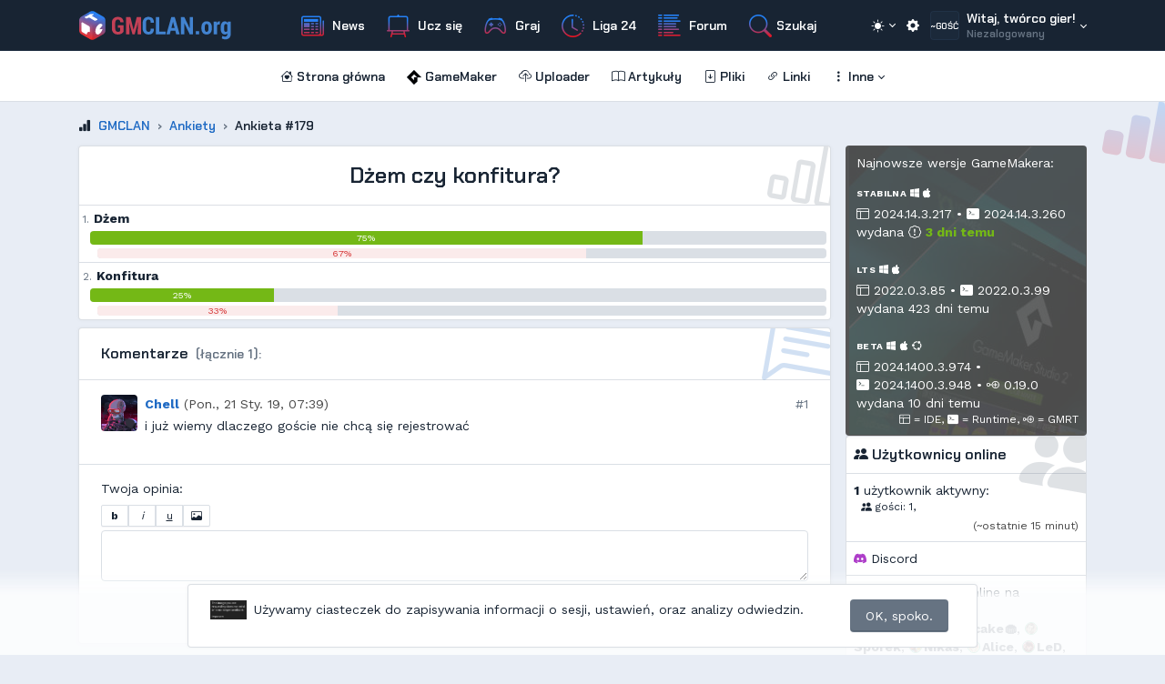

--- FILE ---
content_type: text/html; charset=utf-8
request_url: https://gmclan.org/ankieta/179
body_size: 21523
content:
<!DOCTYPE html>
<html lang="pl">
<head>
    <meta charset="utf-8"/>
    <!-- GMCLAN v3 (c) Piotr "gnysek" Gnys, based on GMCLAN v2 (c) Ranma_man/Ranmus code -->
    <meta name="viewport" content="width=device-width, initial-scale=1, viewport-fit=cover"/>
        <title>GameMaker Polska &bull; Tworzenie gier - GMCLAN.org</title>
    <link rel="preconnect" href="https://cdn.jsdelivr.net"/>
    <link rel="preconnect" href="https://fonts.gstatic.com">
    <script src="https://cdn.jsdelivr.net/npm/jquery@3.6.4/dist/jquery.min.js"></script>
    <script src="https://cdn.jsdelivr.net/npm/@tabler/core@1.0.0-beta19/dist/js/tabler.min.js"></script>
    <script src="https://cdn.jsdelivr.net/npm/js-cookie@3.0.1/dist/js.cookie.min.js"></script>
    <link rel="stylesheet" href="https://cdn.jsdelivr.net/npm/@tabler/core@1.0.0-beta19/dist/css/tabler.min.css"/>
    <link rel="stylesheet" href="https://cdn.jsdelivr.net/npm/bootstrap-icons@1.10.2/font/bootstrap-icons.css"/>
    <link href="https://fonts.googleapis.com/css?family=Chakra+Petch:600|Work+Sans:400,700&display=swap" rel="stylesheet">
    <link rel="stylesheet" type="text/css" href="https://gmclan.org/media/css/gmclan.css?v=1752132891"/>
    <script type="text/javascript" src="https://gmclan.org/media/js/gmclan.js?v=1698065171"></script>
    <style>
        :root, [data-bs-theme] {
            --gmclan-font-header: 'Chakra Petch', 'Segoe UI', Roboto, 'Helvetica Neue', sans-serif;
            --tblr-font-sans-serif: 'Work Sans', 'Segoe UI', Roboto, 'Helvetica Neue', sans-serif;
            --tblr-font-monospace: 'Jetbrains Mono', Menlo, Monaco, Consolas, 'Liberation Mono', 'Courier New', monospace;
        }
    </style>
    <link rel="shortcut icon" type="image/x-icon" href="/media/images/gmclan-icon-2021.png"/>
    <link rel="icon" type="image/png" href="/media/images/gmclan-icon-2021.png" sizes="192x192"/>
    <script type="text/javascript" src="https://gmclan.org/media/js/bbcode.js?v=1687781443"></script>
    <meta property="og:title" content="GameMaker Polska &bull; Tworzenie gier - GMCLAN.org"/>
        <meta property="og:type" content="website"/>
	<meta name="robots" content="index">
	<meta name="keywords" content="game maker,gamemaker,tworzenie,gier,delphi,cpp,programowanie,studio,unity,godot,construct,yoyogames,gmclan,gm,opera">
	<meta name="description" content="GMCLAN.org to polskie centrum programu GameMaker. Ucz się, projektuj i tw&oacute;rz własne gry razem z nami! Znajdziesz tu odpowiedzi jak tworzyć gry plaformowe, przygodowe, top-down, wyścigowe, rpg, FPS i inne. Dowiesz się też jak eksportować je na Windows, Ubuntu, MacOs, Android, iOS, iPhone, Sony PlayStation, Microsoft Xbox Series, Nintendo Switch.">
	<meta property="og:description" content="GMCLAN.org to polskie centrum programu GameMaker. Ucz się, projektuj i tw&oacute;rz własne gry razem z nami! Znajdziesz tu odpowiedzi jak tworzyć gry plaformowe, przygodowe, top-down, wyścigowe, rpg, FPS i inne. Dowiesz się też jak eksportować je na Windows, Ubuntu, MacOs, Android, iOS, iPhone, Sony PlayStation, Microsoft Xbox Series, Nintendo Switch."/>
        <script type="application/ld+json">
        {
            "@context" : "http://schema.org",
            "@type" : "Organization",
            "name" : "GameMaker Polska - GMCLAN.org",
            "url" : "https://gmclan.org",
            "sameAs" : [
                "https://patronite.gmclan.org",
                "https://github.gmclan.org",
                "https://facebook.gmclan.org",
                "https://www.youtube.com/c/GameMakerPolska",
                "https://www.facebook.com/GMCLAN/",
                "https://github.com/gmclan-org/",
                "https://patronite.pl/GMCLAN/"
            ]
        }
    </script>
</head>
<body data-bs-theme="auto" class="">

<script>
    $(function () {
        $('[data-bs-toggle="tooltip"]').tooltip()
    })
</script>

<div class="page">
<!--<div class="sticky-top">-->
<header class="sticky-top navbar navbar-expand-lg d-print-none font-header" data-bs-theme="dark">
    <div class="container-xl">
        <!-- LOGO -->
        <div class="navbar-brand d-none-navbar-horizontal pe-0 pe-md-3">
            <a href="/"><img class="navbar-brand-image" src="/media/images/gmclan-logo-2021.svg" alt="GMCLAN.org" title="GMCLAN.org"></a>
        </div>
        <!-- user sidebar -->
        <div class="navbar-nav flex-row order-lg-last ms-auto">
            <div class="nav-item dropdown text-left">
                <a data-bs-toggle="dropdown" class="text-reset dropdown-toggle in-light-theme cursor-pointer"><i class="mx-0 bi bi-sun-fill"></i></a>
                <a data-bs-toggle="dropdown" class="text-reset dropdown-toggle in-dark-theme cursor-pointer"><i class="mx-0 bi bi-moon-stars-fill"></i></a>
                <a data-bs-toggle="dropdown" class="text-reset dropdown-toggle in-retro-theme cursor-pointer"><i class="mx-0 bi bi-layout-text-window"></i></a>
                <div class="dropdown-menu dropdown-menu-end dropdown-menu-arrow">
                    <div style="background: #f6f8fb; color: black;"><a class="dropdown-item d-block cursor-pointer" onclick="changeTheme('light');"><i class="mx-0 bi bi-sun-fill"></i> Jasny motyw</a></div>
                    <div style="background: #151f2c; color: white;"><a class="dropdown-item d-block cursor-pointer" onclick="changeTheme('dark');"><i class="mx-0 bi bi-moon-stars-fill"></i> Ciemny motyw</a></div>
                    <div style="background: #96a4b2; color: black;"><a class="dropdown-item d-block cursor-pointer" onclick="changeTheme('retro');"><i class="mx-0 bi bi-layout-text-window"></i> Retro</a></div>
                    <a class="dropdown-item d-block cursor-pointer" onclick="changeTheme('auto');"><i class="mx-0 bi bi-circle-half"></i> Automatyczny motyw</a>
                </div>
            </div>
            <div class="d-flex">
                <a class="nav-link cursor-pointer" data-bs-toggle="modal" data-bs-target="#settingsModal" title="Ustawienia"><i class="mx-0 bi bi-gear-fill"></i></a>
            </div>

            <div class="nav-item dropdown">
                                    <div class="navbar-nav flex-row order-md-last">

    <div class="nav-item dropdown">
        <a class="nav-link d-flex lh-1 text-reset p-0 dropdown-toggle" data-bs-toggle="dropdown" href="#" data-bs-auto-close="false" aria-expanded="false">
            <span class="avatar avatar-sm text-white" style="font-size: 0.6rem;">~GOŚĆ</span>
            <div class="d-none d-xl-block ps-2">
                <div>Witaj, twórco gier!</div>
                <div class="mt-1 small text-muted">Niezalogowany</div>
            </div>
        </a>
        <div class="p-2 dropdown-menu dropdown-menu-end dropdown-menu-arrow">
            <div class="mb-2 fw-bold">Zaloguj się</div>
            <form action="https://forum.gmclan.org/index.php?/login/" method="post" name="LOGIN" style="min-width: 250px;">
    <div class="mb-1">
        <input type="text" id="floatingLogin" class="form-control" name="auth" placeholder="login">
    </div>
    <div class="my-1">
        <div class="text-end small mb-1"><a href="https://forum.gmclan.org/lostpassword">Nie pamiętam hasła</a></div>
        <input type="password" id="floatingPass" class="form-control" name="password" placeholder="hasło">
    </div>

    <label class="form-check">
        <input type="checkbox" class="form-check-input" name="remember_me" value="1" checked="checked">
        <span class="form-check-label">Loguj automatycznie</span>
    </label>

    <div class="text-end">
        <button type="submit" class="btn btn-sm btn-primary" name="_processLogin" value="usernamepassword">Zaloguj</button>
    </div>

    <!--            <input type="hidden" name="login__standard_submitted" value="1">-->
    <input type="hidden" name="csrfKey" value="a6811f85f11ff3ae202a95dff4845be7">
    <input type="hidden" name="ref" value="aHR0cHM6Ly9mb3J1bS5nbWNsYW4ub3Jn">
    <!--            <input type="hidden" name="_processLogin" value="usernamepassword">-->

    <div class="hr-text my-3">LUB</div>
    Nie masz konta? <a href="https://forum.gmclan.org/register" class="panel_menu">Zarejestruj się &raquo;</a>
</form>
        </div>
    </div>

</div>
                            </div>
        </div>
        <div class="vr mx-2 d-lg-none"></div>
        <button class="navbar-toggler" type="button" data-bs-toggle="collapse" data-bs-target="#gmclan-menu">
            <span class="navbar-toggler-icon"></span>
        </button>
        <!-- middle/collapese -->
        <div id="gmclan-menu" class="collapse navbar-collapse">
            <div class="d-flex flex-row justify-content-center w-100">
                <div class="col-6 col-lg-auto">
                    <ul class="navbar-nav">
                                                    <li class="nav-item">
                                <a class="nav-link" href="https://gmclan.org/newsy" title="News"><span><i class="bi bi-newspaper text-gmclanish"></i> News</span></a>                            </li>
                                                    <li class="nav-item">
                                <a class="nav-link" href="https://gmclan.org/kursy" title="Ucz się"><span><i class="bi bi-easel2 text-gmclanish"></i> Ucz się</span></a>                            </li>
                                                    <li class="nav-item">
                                <a class="nav-link" href="https://gmclan.org/showcase" title="Graj"><span><i class="bi bi-controller text-gmclanish"></i> Graj</span></a>                            </li>
                                                    <li class="nav-item">
                                <a class="nav-link" href="https://gmclan.org/liga24" title="Liga 24"><span><i class="bi bi-clock-history text-gmclanish"></i> Liga 24</span></a>                            </li>
                                                    <li class="nav-item">
                                <a class="nav-link" href="https://forum.gmclan.org/" title="Forum"><span><i class="bi bi-list-columns-reverse text-gmclanish"></i> Forum</span></a>                            </li>
                                                <li class="nav-item">
                            <a class="nav-link cursor-pointer" data-bs-toggle="modal" data-bs-target="#searchModal"><span><i class="bi bi-search text-gmclanish"></i></span> Szukaj</a>
                        </li>
                    </ul>
                </div>
                <div class="col-6 d-lg-none">
                                                            <ul class="navbar-nav">
                        <li class="nav-item"><a class="nav-link" href="/"><span><i class="bi bi-house-heart"></i> Strona główna</a></span></li>
                        <li class="nav-item"><a class="nav-link" href="/gamemaker"><span><span class="bi"><svg xmlns="http://www.w3.org/2000/svg" width="16" height="16" viewBox="0 0 115 115" stroke-width="2" class="align-text-bottom gm-icon-fill" stroke="currentColor" fill="none" stroke-linecap="round" stroke-linejoin="round">
                    <path d="M0 57.431 57.432 0l57.374 57.489h-32.71L57.374 32.826 32.711 57.49l24.72 24.663V57.49h24.664v33.056l-24.664 24.376L0 57.431"></path>
                </svg></span> GameMaker</span></a></li>
                        <li class="nav-item"><a class="nav-link" href="/uploader"><span><i class="bi bi-cloud-upload"></i> Uploader</span></a></li>
                        <li class="nav-item dropdown"><a class="nav-link" href="/artykuly"><span><i class="bi bi-book"></i> Artykuły</a></span></li>
                        <li class="nav-item dropdown"><a class="nav-link" href="/pliki"><span><i class="bi bi-file-arrow-down"></i> Pliki</span></a></li>
                        <li class="nav-item dropdown"><a class="nav-link" href="/linki"><span><i class="bi bi-link-45deg"></i> Linki</span></a></li>
                        <li class="nav-item dropdown">
                            <a class="nav-link dropdown-toggle" href="/" data-bs-toggle="dropdown"><span><i class="bi bi-three-dots-vertical"></i> Inne</span></a>
                            <div class="dropdown-menu">
                                <a class="dropdown-item" href="/redakcja"><span><i class="bi bi-people-fill"></i> Redakcja</span></a>
                                <a class="dropdown-item" href="/statystyki"><span><i class="bi bi-clipboard-data"></i> Statystyki</span></a>
                                <a class="dropdown-item" href="/wiki"><span><i class="bi bi-book"></i> Wiki</span></a>
                                <a class="dropdown-item" href="/ankiety"><span><i class="bi bi-bar-chart-fill"></i> Archiwum Ankiet</span></a>
                                <a class="dropdown-item" href="/shoutbox"><span><i class="bi bi-chat-square-text"></i> Archiwum Shoutbox</span></a>
                            </div>
                        </li>
                                            </ul>
                                    </div>
            </div>
        </div>
    </div>
</header>
<div class="navbar navbar-expand-lg navbar-light d-print-none py-0 min-height-0 font-header">
    <div class="container-xl">
        <div id="gmclan-submenu" class="collapse navbar-collapse">
            <div class="d-flex flex-column flex-md-row flex-fill align-items-stretch align-items-md-center justify-content-center py-1">
                                    <ul class="navbar-nav">
                        <li class="nav-item"><a class="nav-link" href="/"><span><i class="bi bi-house-heart"></i> Strona główna</a></span></li>
                        <li class="nav-item"><a class="nav-link" href="/gamemaker"><span><span class="bi"><svg xmlns="http://www.w3.org/2000/svg" width="16" height="16" viewBox="0 0 115 115" stroke-width="2" class="align-text-bottom gm-icon-fill" stroke="currentColor" fill="none" stroke-linecap="round" stroke-linejoin="round">
                    <path d="M0 57.431 57.432 0l57.374 57.489h-32.71L57.374 32.826 32.711 57.49l24.72 24.663V57.49h24.664v33.056l-24.664 24.376L0 57.431"></path>
                </svg></span> GameMaker</span></a></li>
                        <li class="nav-item"><a class="nav-link" href="/uploader"><span><i class="bi bi-cloud-upload"></i> Uploader</span></a></li>
                        <li class="nav-item dropdown"><a class="nav-link" href="/artykuly"><span><i class="bi bi-book"></i> Artykuły</a></span></li>
                        <li class="nav-item dropdown"><a class="nav-link" href="/pliki"><span><i class="bi bi-file-arrow-down"></i> Pliki</span></a></li>
                        <li class="nav-item dropdown"><a class="nav-link" href="/linki"><span><i class="bi bi-link-45deg"></i> Linki</span></a></li>
                        <li class="nav-item dropdown">
                            <a class="nav-link dropdown-toggle" href="/" data-bs-toggle="dropdown"><span><i class="bi bi-three-dots-vertical"></i> Inne</span></a>
                            <div class="dropdown-menu">
                                <a class="dropdown-item" href="/redakcja"><span><i class="bi bi-people-fill"></i> Redakcja</span></a>
                                <a class="dropdown-item" href="/statystyki"><span><i class="bi bi-clipboard-data"></i> Statystyki</span></a>
                                <a class="dropdown-item" href="/wiki"><span><i class="bi bi-book"></i> Wiki</span></a>
                                <a class="dropdown-item" href="/ankiety"><span><i class="bi bi-bar-chart-fill"></i> Archiwum Ankiet</span></a>
                                <a class="dropdown-item" href="/shoutbox"><span><i class="bi bi-chat-square-text"></i> Archiwum Shoutbox</span></a>
                            </div>
                        </li>
                                            </ul>
                                </div>
        </div>
    </div>
</div>
<!--</div>-->

<div class="modal fade" id="searchModal" tabindex="1">
    <div class="modal-dialog modal-fullscreen">
        <div class="modal-content">
            <div class="modal-header">
                <div class="h2 modal-title mx-auto">Wyszukiwanie na GMCLANie:</div>
                <button type="button" class="btn-close" data-bs-dismiss="modal"></button>
            </div>
            <div class="modal-body">
                <div class="container-sm">
                    <form action="./" method="get" autocomplete="off" novalidate="" onsubmit="return false;">
                        <div class="input-icon">
                            <span class="input-icon-addon"><i class="bi bi-search"></i></span>
                            <input type="text" value="" class="form-control form-control-lg text-body gmclan-search" id="search" placeholder="Szukaj…">
                        </div>
                    </form>

                    <div class="my-2 container-sm bg-yellow-lt text-body text-center rounded-2 overflow-hidden">
                        <div class="bg-clearance-tape py-1"></div>
                        <div class="py-2">
                            Wyszukiwanie na GMCLANie jest na razie w fazie eksperymentalnej. Przesukiwanie działa jedynie na tytułach artykułów, newsów i zasobów.
                        </div>
                    </div>
                    <div id="searchResults" class="container-sm mt-3"></div>

                </div>

            </div>
        </div>
    </div>
    <script>
        $('body').ready(function () {
            let lastWord = '';
            let timeout = null;

            $('#searchModal').on('shown.bs.modal', function () {
                $('#search').focus().trigger('keyup');
            });

            $('#search').on('keyup', function () {
                let s = $(this).val();
                let r = $('#searchResults');

                if (s.length === 0) {
                    r.text('Wpisz czego szukasz, aby zobaczyć wyniki.');
                } else if (s.length < 3) {
                    r.text('Wpisz co najmniej 3 znaki, aby rozpocząć wyszukiwanie.')
                } else {
                    if (s === lastWord) {
                        return false;
                    }

                    lastWord = s;

                    if (timeout !== null) {
                        clearTimeout(timeout);
                    }

                    setTimeout(function(){search(s);}, 500);

                }
            });

            function search(s) {
                $.ajax({
                    url: '/search/',
                    data: {q: s},
                    method: 'POST',
                    complete: function(data) {
                        $('#searchResults').html(data.responseText);
                    }
                });
            }
        });
    </script>
</div>



<!--<div>-->
<!--    <div class="gmclan-splash-separator"></div>-->
<!--</div>-->

<main role="main" class="page-wrapper relative">

            <div class="card-stamp">
            <div class="card-stamp-icon">
                <span class="bi bi-bar-chart-fill text-gmclanish"></span>
            </div>
        </div>
    
    <div class="container-fluid container-xl">

        <div class="magic-when-retro">

        <div class="row my-2 gy-1">
                                    <div class="col">
                                                    <ol class="breadcrumb breadcrumb-arrows my-1 font-header" aria-label="breadcrumbs" itemscope itemtype="https://schema.org/BreadcrumbList"><li class="breadcrumb-item" itemprop="itemListElement" itemscope itemtype="https://schema.org/ListItem"><i class="bi bi-bar-chart-fill me-2"></i><a itemprop="item" href="https://gmclan.org/" title="GMCLAN"><span itemprop="name">GMCLAN</span><meta itemprop="position" content="1" /></a></li><li itemprop="itemListElement" itemscope itemtype="https://schema.org/ListItem" class="breadcrumb-item"><a itemprop="item" href="https://gmclan.org/ankiety" title="Ankiety"><span itemprop="name">Ankiety</span><meta itemprop="position" content="2" /></a></li><li itemprop="itemListElement" itemscope itemtype="https://schema.org/ListItem" class="breadcrumb-item active"><a itemprop="item" class="active" href="https://gmclan.org/ankieta/179" title="Ankieta #179"><span itemprop="name">Ankieta #179</span><meta itemprop="position" content="3" /></a></li></ol>                                            </div>
        </div>

        <div class="magic-when-retro-inner">
        <div class="row">
            <div class="col-md-9">
                
<div class="card mb-2">
    <div class="card-body">
        <span class="card-stamp"><span class="card-stamp-icon text-muted"><i class="bi bi-bar-chart"></i></span></span>
        <div class="h1 text-center">Dżem czy konfitura?</div>
    </div>

        <div class="list-group list-group-flush list-group-hoverable" data-gmclan-poll="179">
        
                    <div class="list-group-item p-1">
                <div>
                                            <p class="mt mb-1"><span class="small text-muted">1.</span> <strong>Dżem</strong></p>
                        <div class="ps-2">
                            <div class="progress mb-1" style="height: 15px">
                                <div class="progress-bar bg-lime" style="width: 75%" role="progressbar">75%</div>
                            </div>

                                                        <div class="ps-2">
                                <div class="progress" style="height: 11px;">
                                    <div class="progress-bar bg-red-lt " style="width: 67%" role="progressbar">67%</div>
                                </div>
                            </div>
                                                    </div>
                                    </div>
            </div>
                    <div class="list-group-item p-1">
                <div>
                                            <p class="mt mb-1"><span class="small text-muted">2.</span> <strong>Konfitura</strong></p>
                        <div class="ps-2">
                            <div class="progress mb-1" style="height: 15px">
                                <div class="progress-bar bg-lime" style="width: 25%" role="progressbar">25%</div>
                            </div>

                                                        <div class="ps-2">
                                <div class="progress" style="height: 11px;">
                                    <div class="progress-bar bg-red-lt " style="width: 33%" role="progressbar">33%</div>
                                </div>
                            </div>
                                                    </div>
                                    </div>
            </div>
                    </div>

</div>

<a name="komentarze"></a>
<div class="card">
    <div class="card-stamp">
        <div class="card-stamp-icon text-primary">
            <span class="bi bi-chat-left-text"></span>
        </div>
    </div>
    <div class="card-header">
        <div class="card-title">Komentarze
            <span class="card-subtitle">(łącznie 1):</span>
        </div>
    </div>
        <div data-gmclan-comment-list="true">
                            <div class="card-body"><a name="komentarz-21118"></a>
                <div class="row">
                    <div class="col-auto pe-0">
                        <div class="relative">
                                                            <span class="avatar" style="background-image: url('https://forum.gmclan.org/uploads/monthly_2017_08/avek.gif.053463ad87600e0ba441e11a8f564940.gif');"></span>                                                                                </div>
                    </div>
                    <div class="col">
                        <div class="text-truncate">
                                                                                        <strong><a href="https://forum.gmclan.org/index.php?showuser=7618">Chell</a></strong>
                                                        <span class="text-half-muted">(Pon., 21 Sty. 19, 07:39)</span>
                            <div class="float-end">
                                                                                                <span class="text-muted">#1</span>
                            </div>
                        </div>
                                                    <p class="mt-1">i już wiemy dlaczego goście nie chcą się rejestrować</p>
                                            </div>
                </div>
            </div>
        
                <div class="card-body placeholder-glow" data-gmclan-comment="true" style="display: none;">
            <div class="row">
                <div class="col-auto">
                    <span class="avatar placeholder"></span>
                </div>
                <div class="col">
                    <div class="text-truncate">
                        <div class="placeholder placeholder-sm col-3"></div>
                    </div>
                    <div class="placeholder placeholder-sm col-9 mb-3"></div>
                </div>
            </div>
        </div>
            </div>
    <div class="card-body py-0"></div>
    <div class="card-body">
        <form action="/post/comment" method="POST" data-gmclan-comment="true">
            <fieldset>

                <script>
                    $().ready(function () {
                        $('#new-comment-bbcode').bbcode();
                    });
                </script>

                <div class="mb-3">
                    <label class="form-label">Twoja opinia:</label>

                    <div id="new-comment-bbcode" class="mb-1" data-bbcode-for="new-comment">
                        <div class="btn-group btn-group-sm">
                            <button type="button" class="btn" data-bbcode="b"><strong>b</strong></button>
                            <button type="button" class="btn" data-bbcode="i"><em>i</em></button>
                            <button type="button" class="btn" data-bbcode="u"><u>u</u></button>
                            <button type="button" class="btn" data-bbcode="img"><i class="bi bi-image"></i></button>
                        </div>
                    </div>

                    <textarea id="new-comment" class="form-control" name="comment"></textarea>
                    <div class="invalid-feedback"></div>
                </div>
                <div class="text-end">
                    <button class="btn btn-primary">Dodaj</button>
                </div>
                <input type="hidden" name="type" value="poll">
                <input type="hidden" name="id" value="179">
            </fieldset>
        </form>
    </div>
</div>

                                    <div class="mt-3"><ol class="breadcrumb breadcrumb-arrows my-1 font-header" aria-label="breadcrumbs" itemscope itemtype="https://schema.org/BreadcrumbList"><li class="breadcrumb-item" itemprop="itemListElement" itemscope itemtype="https://schema.org/ListItem"><i class="bi bi-bar-chart-fill me-2"></i><a itemprop="item" href="https://gmclan.org/" title="GMCLAN"><span itemprop="name">GMCLAN</span><meta itemprop="position" content="1" /></a></li><li itemprop="itemListElement" itemscope itemtype="https://schema.org/ListItem" class="breadcrumb-item"><a itemprop="item" href="https://gmclan.org/ankiety" title="Ankiety"><span itemprop="name">Ankiety</span><meta itemprop="position" content="2" /></a></li><li itemprop="itemListElement" itemscope itemtype="https://schema.org/ListItem" class="breadcrumb-item active"><a itemprop="item" class="active" href="https://gmclan.org/ankieta/179" title="Ankieta #179"><span itemprop="name">Ankieta #179</span><meta itemprop="position" content="3" /></a></li></ol></div>
                            </div>
                            <div class="col-md-3">
                    <div class="position-fixed start-0 bottom-0 w-100 bottom-bar-theme" style="z-index: 1010;">

    <div id="cookie-info" >

    <div class="py-1"></div>

    <div class="d-flex justify-content-center container py-2" style="max-width: 900px;">
        <div class="card w-100">
        <div class="card-body">
            <div class="row g-3">
                <div class="col-12 col-md-10 text-center">
                    <div class="d-flex flex-row align-items-center">
                        <div class="pe-2"><img src="https://i.imgur.com/Tl8ZBUe.png" width="40" alt="Informacja o ciasteczkach"></div>
                        <div class="ml-2 mr-2"><span>Używamy ciasteczek do zapisywania informacji o sesji, ustawień, oraz analizy odwiedzin.</div>
                    </div>
                </div>
                <div class="col text-center">
                    <button class="btn btn-secondary" type="button" onclick="cookieClose();">OK, spoko.</button>
                </div>
            </div>
        </div>
        </div>
    </div>

</div>

<script>
    function cookieClose() {
        $('#cookie-info').slideUp();
        changeSetting('cookie', '1');
    }
</script>

    <div class="d-md-none" style="margin-bottom: 4vw;">
        <div class="btn-group shadow-lg m-2 d-flex gonet" role="group">
            <a class="btn btn-sm " data-bs-toggle="offcanvas" data-bs-target="#offcanvas-shoutbox"><span><i class="bi bi-chat-square-text big"></i><br>Shoutbox</span></a>
            <a class="btn btn-sm btn-disabled-blurred" data-bs-toggle="offcanvas" data-bs-target="#offcanvas-poll"><span style="margin-right: 20px;"><i class="bi bi-bar-chart-fill big"></i><br>Ankieta</span></a>
                        <div class="p-0 btn btn-sm" style="width: 20px; max-width: 20px;" class="position-relative" data-bs-toggle="offcanvas" data-bs-target="#offcanvas-latest">
                <svg class="outer-gonet position-absolute top-50 start-50 translate-middle " width="100%" height="100%" viewBox="0 0 202 222" version="1.1" xmlns="http://www.w3.org/2000/svg" xmlns:xlink="http://www.w3.org/1999/xlink" xml:space="preserve" xmlns:serif="http://www.serif.com/" style="z-index: 2; height: 16vw; min-height: 55px; width: initial; fill-rule:evenodd;clip-rule:evenodd;stroke-linejoin:round;stroke-miterlimit:2;"><g id="box-V3" serif:id="box V3">
    <defs>
        <linearGradient id="gmclan-gradient" x1="0" x2="0" y1="202" y2="0" gradientUnits="userSpaceOnUse">
            <stop offset="0%" stop-color="currentColor"/>
            <stop offset="100%" stop-color="currentColor"/>
    </linearGradient>
    </defs>
    <path d="M87.046,4.611c9.259,-5.324 20.649,-5.324 29.908,0c18.859,10.844 51.098,29.381 70,40.25c9.308,5.352 15.046,15.271 15.046,26.007l-0,80.289c0,10.737 -5.738,20.655 -15.046,26.007c-18.902,10.869 -51.141,29.406 -70,40.25c-9.259,5.324 -20.649,5.324 -29.908,-0c-18.859,-10.844 -51.098,-29.381 -70,-40.25c-9.308,-5.352 -15.046,-15.27 -15.046,-26.007l-0,-80.289c-0,-10.736 5.738,-20.655 15.046,-26.007c18.902,-10.869 51.141,-29.406 70,-40.25Z" style="z-index: 2; height: 16vw; min-height: 55px; width: initial; fill:url('#gmclan-gradient');"/></g></svg>
                <span style="color: var(--tblr-btn-hover-bg)">
                <svg class="outer-gonet position-absolute top-50 start-50 translate-middle " width="100%" height="100%" viewBox="0 0 173 190" version="1.1" xmlns="http://www.w3.org/2000/svg" xmlns:xlink="http://www.w3.org/1999/xlink" xml:space="preserve" xmlns:serif="http://www.serif.com/" style="z-index: 2; height: 11vw; min-height: 35px; width: initial; fill-rule:evenodd;clip-rule:evenodd;stroke-linejoin:round;stroke-miterlimit:2;"><g id="box-V3" serif:id="box V3"><path d="M70.931,4.004c9.325,-5.339 20.813,-5.339 30.138,0l56.862,32.557c9.325,5.338 15.069,15.205 15.069,25.883l0,65.112c-0,10.678 -5.744,20.545 -15.069,25.883l-56.862,32.557c-9.325,5.339 -20.813,5.339 -30.138,-0l-56.862,-32.557c-9.325,-5.338 -15.069,-15.205 -15.069,-25.883l-0,-65.112c0,-10.678 5.744,-20.545 15.069,-25.883l56.862,-32.557Zm1.833,136.005l0,-27.726c0,-5.339 -2.872,-10.273 -7.534,-12.942l-41.481,-23.75c-1.555,-0.89 -3.469,-0.89 -5.023,0c-1.555,0.89 -2.512,2.534 -2.512,4.314l0,47.5c0,5.339 2.872,10.272 7.535,12.941l27.585,15.794c0.142,-15.488 9.661,-22.646 21.43,-16.131Zm81.054,-21.33l-15.676,2.132c-0.575,0.078 -1.14,-0.199 -1.426,-0.699c-0.287,-0.501 -0.237,-1.124 0.126,-1.573c4.564,-5.659 14.864,-18.43 18.264,-22.682c0.731,-0.906 0.886,-2.144 0.399,-3.2c-3.991,-8.609 -12.436,-11.294 -22.199,-5.704c-13.605,7.79 -24.651,28.72 -24.651,46.71c-0,17.99 11.046,26.271 24.651,18.481c9.839,-5.633 18.339,-18.138 22.297,-31.43c0.149,-0.523 0.023,-1.086 -0.337,-1.496c-0.36,-0.411 -0.904,-0.614 -1.448,-0.539Zm-68.593,-86.774c4.567,-3.039 8.801,-6.107 11.821,-8.358c0.658,-0.493 0.923,-1.349 0.656,-2.122c-0.268,-0.774 -1.006,-1.289 -1.83,-1.278c-6.255,0.082 -16.014,0.213 -20.854,0.278c-2.16,0.029 -4.22,0.906 -5.73,2.438c-1.636,1.383 -4.335,3.256 -8.544,5.754c-8.316,4.936 -15.038,8.058 -22.553,10.373c-0.648,0.197 -1.121,0.748 -1.214,1.413c-0.092,0.665 0.213,1.323 0.782,1.686c2.595,1.868 6.06,4.484 8.404,6.267c1.65,1.226 3.831,1.495 5.732,0.705c3.349,-1.398 8.949,-3.801 14.617,-6.519l35.532,20.344c3.312,1.896 7.392,1.896 10.703,-0l7.393,-4.233c1.217,-0.697 1.967,-1.985 1.967,-3.379c-0,-1.394 -0.75,-2.682 -1.967,-3.379l-34.915,-19.99Z" style="z-index: 2; height: 11vw; min-height: 35px; width: initial; fill:currentColor;"/></g></svg>
                </span>
            </div>
                        <a class="btn btn-sm" href="/discord"><span style="margin-left: 20px;"><i class="bi bi-discord big"></i><br>Discord <i class="bi bi-box-arrow-up-right"></i></span></a>
            <a class="btn btn-sm" href="https://forum.gmclan.org/"><span><i class="bi bi-list-columns-reverse big"></i><br>Forum <i class="bi bi-box-arrow-up-right"></i></span></a>
        </div>
    </div>
</div>

<div class="vstack gap-2">

    <!-- online + latest -->
    <div id="offcanvas-latest" class="offcanvas-gmclan offcanvas-md offcanvas-end d-print-none">
        <div class="d-block overflow-y-auto">
            <div class="vstack gap-2">

                <div class="d-md-none" style="margin-top: .6rem !important; width: 88%;">
                    <a href="/" class="btn btn-sm w-100"><span><i class="bi bi-house-heart text-gmclanish"></i> Powrót na stronę główną GMCLAN.org</span></a>
                </div>

                                
                <div>
                    <div class="alert alert-important jumbotron m-0 p-2">
    <p>Najnowsze wersje GameMakera:</p>
    <div class="datagrid overflow-hidden">
        <div class="datagrid-item">
            <div class="datagrid-title">Stabilna <i class="bi bi-windows"></i> <i class="bi bi-apple"></i></div>
            <div class="datagrid-content"><i class="bi bi-window-sidebar"></i> 2024.14.3.217 &bull; <i class="bi bi-terminal-fill"></i> 2024.14.3.260<br>wydana <i class="bi bi-patch-exclamation"></i>&nbsp;<b class="text-lime">3 dni temu</b></div>
        </div>
        <div class="datagrid-item">
            <div class="datagrid-title">LTS <i class="bi bi-windows"></i> <i class="bi bi-apple"></i></div>
            <div class="datagrid-content"><i class="bi bi-window-sidebar"></i> 2022.0.3.85 &bull; <i class="bi bi-terminal-fill"></i> 2022.0.3.99<br>wydana 423 dni temu</div>
        </div>
        <div class="datagrid-item">
            <div class="datagrid-title">Beta <i class="bi bi-windows"></i> <i class="bi bi-apple"></i> <i class="bi bi-ubuntu"></i></div>
            <div class="datagrid-content">
                <i class="bi bi-window-sidebar"></i> 2024.1400.3.974                &bull; <div class="d-inline-block"><i class="bi bi-terminal-fill"></i> 2024.1400.3.948</div>
                &bull; <div class="d-inline-block"><i class="bi bi-node-plus"></i>&nbsp;0.19.0</div>
                <br>wydana 10 dni temu            </div>
        </div>
    </div>
    <div class="text-end ms-auto small"><i class="bi bi-window-sidebar"></i> = IDE, <i class="bi bi-terminal-fill"></i> = Runtime, <i class="bi bi-node-plus"></i> = GMRT</div>
    <!--    <div class="text-end small" style="color: #888;">Więcej informacji na stronie: --><!--</div>-->
</div>
                </div>

                <div>
                    <div class="card">

                        <span class="card-stamp"><span class="card-stamp-icon text-muted"><i class="bi bi-people-fill"></i></span></span>

                        <div class="card-header p-2">
                            <div class="card-title"><i class="bi bi-people-fill"></i> Użytkownicy online</div>
                        </div>
                        <div class="card-body card-body-retro p-2">
                            
                            <strong>1</strong> użytkownik aktywny:<br>
                            <div class="small px-2 mb-1"><i class="bi bi-people-fill"></i> gości: 1, </div>
                                                        <div class="small text-half-muted text-end">(~ostatnie 15 minut)</div>
                        </div>
                        <div class="card-body card-body-retro p-2">
                            <div><i class="bi bi-discord text-purple"></i> Discord</div>
                        </div>
                        <div class="card-body card-body-retro p-2">
                            
<div>45 użytkowników online na <a href="https://discord.gg/e5QSbcs" target="_blank">discordzie</a>:</div>
<div class="discord-truncate"><img src="https://cdn.discordapp.com/widget-avatars/0PayyHm9_NJw8NWXEWTT4n0wYCMCrd8W7E0IPTbVOZM/K_tSAtJmS6p4gbNGDYb3M8STKjVpP-3duvvOdxCmYqy8-l1GAQbsu3FifC2oa4W-0yu8xq9R8mUwLdKmDxIkKcVVfW9Zy458VNX9UQY1pef4VsHMO6zUeF1sgzHA9zmLdplewrQasUQVow" class="discord-avatar" style="border-color: #43B581;"><b>Miłosz</b>, <img src="https://cdn.discordapp.com/widget-avatars/3dc8cv9SWAKdw_cCu3RrQI0WxUw7rdpukPMONLa7pds/8sWp0sH92yVDSzqax--0wl6nesztYKKxqu-1I0W1SgEotfyVvUcx8Tihk0Zv6FqMDOxUz2mQz96fagjYlNOOzjMdDUY3WBkKTdJ0LrgRxoRRqutjq-7eKL0PFQJDyQ0NE_69A7dKuUdi6rMO" class="discord-avatar" style="border-color: #43B581;"><b>🧁Cupcake🧁</b>, <img src="https://cdn.discordapp.com/widget-avatars/3JfO69qK5qTv7qO2WVkOXC4Awqd83Dq_MkjCDixbRJA/mO8MtapgfmsXfB13xd528LoWayLf2Rk5Bn7VHeMuyhPcr1UKZf9NFTWk-CfYl5hiL_hczThryCpICw7HvfmRJrGeIJ0Nr7y6QxYp8G_HBhjT_rjFzv72VNea6ekm0abhH-QNjBJEz79sXQ" class="discord-avatar" style="border-color: #43B581;"><b>Sporek</b>, <img src="https://cdn.discordapp.com/widget-avatars/4i4IXUoX3Rmk9OGlHQcDN4hOEosMur-Vm5EYTK37GHc/Q5z_fnD2oznL6f5mYu2HcP0YB2_eeynVVjdesYk6qnfyPqUhWFvsvuCmQWCEIqYxe7Q1osSibp1cQ0gjANgLV6_HlJ9U6cNCI5CkS0Xrkl5poAdtLis-SCx-CQW1s0LXIOf1ZK4bHYAvlg" class="discord-avatar" style="border-color: #43B581;"><b>Nikas</b>, <img src="https://cdn.discordapp.com/widget-avatars/5IM5h1C3jukWQ0Q0ZzknJa-RtSVX--R7UlwcE4KK_V4/e139s6sy1n6oadd-lq12wEYrItYygdTL1El_XUcnXaKgWH2wtEpUkmugvyoZ6CVdKOJgidQUM_L90ojzpCPKwA_yh1fgEraH3M4SJd7cN-haPrV4NyPrN-iqGQ0QVy6m_taO3LhkjXG-PA" class="discord-avatar" style="border-color: #43B581;"><b>Alice</b>, <img src="https://cdn.discordapp.com/widget-avatars/6leCnFGNEvm3bP0icZqjQiXXlD99s70UkLxTRUscCgM/qmVQ0h3OYKd6zXSc_BdlOKdEzv5n3WQsCvWk1u-TJW1h8eVxj5zl8yTQhcSQg1-szSl3gYrdKP8ZaEz9N4nQJPJdyDali8we9EPft3pwBbJ-Vrxj7VeAWKpUonwpx8i879S9IX8dhZOBkg" class="discord-avatar" style="border-color: #43B581;"><b>LeD</b>, <img src="https://cdn.discordapp.com/widget-avatars/6rOJMr5U3E2iJdbT1y3g0DQJxl_S_qI8pvx8kXSQv0U/n1rRmngJeJG6F75940t87NCAt8wwG5WAHma9mGuqx3UiC8-MYoUbMtXFavanDUGxZRlaOnt7h53-rcwxgmq0KFZDSrVpchnsMuT1NM2NF9lvqWgDzkAqHQugJqY7bvI3MM7Z0Y4bX81pvg" class="discord-avatar" style="border-color: #FAA61A;"><b>Nitro Slav</b>, <img src="https://cdn.discordapp.com/widget-avatars/6yW_81JppsSA2Stsfo6MIxpyDLC3Ye7LzTZ7nUpz5Q0/1dKNPm4KFXZ63k6fqIujX1LyRu1P7s6P6bfji9lCN-1xcY0s0HIzQ5JzkhADfDk_0UOLOZCwZNmrVhf3hzcHtDxp1leRd0Ml3IHInRmT-uVNVqyT_zPhzbKSUVibIxCGbQgZAX3WT4TC_Q" class="discord-avatar" style="border-color: #43B581;"><b>Carl-bot</b>, <img src="https://cdn.discordapp.com/widget-avatars/7TZ89bPN47j6i28RHqEYhpcAdAv25KdHSiLLZhAX4V8/cte_5kP4YuCjzz43IpdsU8LDIcr-C806y-Uo7--AQ0A4o8YRHG0ac-tXvPM82AyJTTUpx1sEHnG0szFp7JGtYD5cf6Bnmyg-T3m0ZQQn5JMo0y5tFb4SaibyOQedYvFZ01MFiuY5JWDi3Q" class="discord-avatar" style="border-color: #FAA61A;"><b>Saus</b>, <img src="https://cdn.discordapp.com/widget-avatars/9forOIGwPZMnEPCa51iGkDX1WPx16kYYe1AMx8aFDGE/Y0AhyMS6asmeRt9fQ7mp_37IFj6xvS2hKJkNKUCfWSSxVYtTAS7QXKjfLBrCgZGFwrNIuS_gld0jjyA6oSE7Uh3qozOd_GFaWOskNDJDPMYPgOkAyvbY2hbitG4wWiF7An2zt86GfxRmdw" class="discord-avatar" style="border-color: #FAA61A;"><b>Fox</b>, <img src="https://cdn.discordapp.com/widget-avatars/13OQjMC_5OV78c95lqWsW2bsdnkXuTX14HSdAe-lYk0/XhC6qX_16f4iVke2IhaPfpez-SaqSvh9gKOirO2Ay-g_fy9-SEk-2EQHYElnM3UZ5VTja5k4YPX0QP1yowEoq947OymDNv8fDnWT4D0sig7k6UVEyaUhBJyldUbaMH4hSc2-M7ZunfHXqw" class="discord-avatar" style="border-color: #FAA61A;"><b>p...</b>, <img src="https://cdn.discordapp.com/widget-avatars/CauyeNUaIYjMtBYNwUnqdGRq08xybE8xIP-IukP-CVU/FIHE9i_g5LOz3CxSYCGDmM06vp1_OYZGIghRCWoRiwm6vwRR78_iuF014ylvJzbq4o_8p1MGJHULnHHo4Y1Q5nc7zQY-9MUvcuhoAQhdlQ2u2barpRpVB0J2n6MHa3JbElKkZa263nWyzA" class="discord-avatar" style="border-color: #FAA61A;"><b>Wielki Druid</b>, <img src="https://cdn.discordapp.com/widget-avatars/CtcY9tCz6HVtj9njiX9S-SKBsOzjKcmfCOwXr9HiqkQ/gyW8wwpPx_qdWU3lqEQ2ndxjf2QSiQZvrLRJsr2DBHNf8HUjcHwOIPBZrnPiiP6P9zSer-m5J-wzoRhRfOq45PLVttiLULDAmwO6ycrIki6bi9l0FGoCa7dStkzd3jfT-WD2-4VVEkjN9jI" class="discord-avatar" style="border-color: #43B581;"><b>Kysiu</b>, <img src="https://cdn.discordapp.com/widget-avatars/DiBENxopI1ZlXubBYPl3-VksaCvCoV5sufr4RK03jyE/XbgMwWY00egDlI8utFkUXtcpIMScKKroIxAoLYsRCZ13kkOr4Tod6qGubqMQcCyZB7PpngeTQP_j4b5Hy3Fd8tGLWATFrGPop3bQJjRCI-Hgx-dxA5_JLyPfcBU1AAjJqSGlLQqqtmO0I18" class="discord-avatar" style="border-color: #43B581;"><b>wSzymon1</b>, <img src="https://cdn.discordapp.com/widget-avatars/fUvdLsBkLIdhJugiW9W83bw5juveuWAPWk-wcTcVGlg/4EiqmHw3uEF_2qvUhDxs3z3lnK-fdmLQpHhRE0qNdKeeIbhhgntG9pbDxyypaSwWBtRA8L3dNjhh2tyPP_HMCX6dk83gmtIYrodiCLsFNByQ1eZ2o_lBtg1WO_QvcoTEi9G4aA4mB1-ukA" class="discord-avatar" style="border-color: #43B581;"><b>GMRussell</b>, <img src="https://cdn.discordapp.com/widget-avatars/gkkkHYrqYMM8E568VvXsR1F7VxN_t8Y5Zm5d9_SYxBg/OiD0RdbKH_c6aXkuCp9iT-GxljDN2NR3pD2tK3tHwofESajwQgSocJqajiQPuZ9wdwfpQReQgSTuC0SUZI9EhbTyybeWMLm6QvMrH6cxFrMYyozZ6Pursa-txVlrEVTvERfrvW64QBncyw" class="discord-avatar" style="border-color: #FAA61A;"><b>fervi</b>, <img src="https://cdn.discordapp.com/widget-avatars/ifL9cXc9LclDYntEyneD-dJdLuUbf7G9gYEn14idelk/8X_-NujnXQyiXWVWi-E-R6m3gvbY352QIv3AzL6PY_JeNfDMwBRmE7vU9AvtrjLAjn80gPUj3ech00Z8lqrlke62eGTKHcJs3mRtVvSo5zsV3ke5gMBoPO4RcsYgJr6EWarTneJJC3XiJQ" class="discord-avatar" style="border-color: #43B581;"><b>r...</b>, <img src="https://cdn.discordapp.com/widget-avatars/iRtH6xTRfhGJkZ7MucQkaomO2RpCnfLgH8cYFkO1RHg/uuzbwN-pnXJFhQxHA9eZwmVw6A01XOPeX_-3_y_7pYHaEq2496btNtBgUoHU-VJbooICLs0hXyZ3lkPDoRHSdysgyFYPn4jHUaT1aaRMGOxiVINJZTr6l_qqwown8BzBonxtBM1GcA1-8Q" class="discord-avatar" style="border-color: #43B581;"><b>Threef</b>, <img src="https://cdn.discordapp.com/widget-avatars/lAF9vJ19U72uzc5LdtDA3mRo6uex4FyD-D7ysMWYxew/cHE7zLx84IzihQV7fXu_L84f1tWUdSKImHowg6oidKNslSIhqp3w20i1t-VIJxEktiLNnyaNohOFAZtTLRuXbF1q0Ghs69hIAro3W7A7LGTBLsUQ4IJ4q9cg0qKGsrREm2p2a-Ep-9JqIg" class="discord-avatar" style="border-color: #FAA61A;"><b>Moldis</b>, <img src="https://cdn.discordapp.com/widget-avatars/lE-hHp7lzgJ9Y2kFL-e_wz_Df8iJGuspTlLrZpgOilc/22GByHOkr9gj7Xed8VZ5gMR4GOl6nexcHzfDW2VBeXPz68WKIoKoonr9EHY4AClRBYyyEsTqz7IvCigqG2k3cm6Ls6Z2RNpBFKHTZ491rWpM6ytdlPjhkeW-GKyzX0W7UkrNuY8NSEolJw" class="discord-avatar" style="border-color: #43B581;"><b>Pako</b>, <img src="https://cdn.discordapp.com/widget-avatars/njSJEvKVWN6LUioHVWSCjrdpcGn8CAn3_IAiWvy3vEs/iRffq4KgMid2K2xRjQpNcdpH1MqN2MeNymJcblR8ebYdocffFjgjSTS4PfOJFTowsFCSaFeCAnYp7l58sULwrAyNjFMde_H1h6QquunS01cHvD75frEpJa5VXGYm6ZTGNIfPIwIWvzbt1w" class="discord-avatar" style="border-color: #43B581;"><b>yazaa</b>, <img src="https://cdn.discordapp.com/widget-avatars/oDBD32_-VCCEF__sOsua5EDZvEyes4Q1G3HbP__jE7A/YsIP-3PRdrW5USk-mKg109GqtwUcZpfyU4XwPgcUyaopeNBKJehNefrCXDjl9yfPEFI6yxzeKFayoVmn7iuUiX0O-CIp3bmYfs703upZkeVmTBxw627lFAT4UrjJGlw61j04OJovWPjKTQ" class="discord-avatar" style="border-color: #43B581;"><b>Dyno</b>, <img src="https://cdn.discordapp.com/widget-avatars/OZ_cN58erd1KW2gTM5vFEBkgAnpJRsAiyUTbGQSyWhE/pj38P1wEU8ZCHxk6i461o7vasFdpyUPiPw_SzEPZQDPmT5CIjRLMG-0eqrXakZEuMKDMgReV8wc8byt5REa5rjH5-4S7u7adbs2bfeql0_pTVZVbkhhyK3EuOkIflasIuadDkEuarE-T4A" class="discord-avatar" style="border-color: #FAA61A;"><b>szmalu</b>, <img src="https://cdn.discordapp.com/widget-avatars/PgtsfxuDorVRn333fleZByiiLNK7Cv4TXrCdaYJN4Zk/V9u8hyNNsL_MmNw86DWD674_bLsrbKXh_ADtet7BiEt7oZz0LvN_XE5caRcYvVT6oLDwrSebhtX9byeEVgw-m-X5biuDTeMYwWT_tqdy1FZXdEZ-Jd1rBA5u_0Wqm7_43_gfx0y5OrtKnQ" class="discord-avatar" style="border-color: #43B581;"><b>Korodzik</b>, <img src="https://cdn.discordapp.com/widget-avatars/qCnqRE84B8XOnaSMDrzZ_jlpxheqWwQfCMCisPG9Erw/cMu7vCp_dftqmd_-kOsTpGr1oHi1OTjn8uwTx6GCv25hCIQBtWN6tg_jJ2Wv2i3-05za3xJFmTcnEaGE52uuamMaeJbDQl0YD1HwaYFpemDQ-TCQoBFPMRTWGC6kWnuP-FwdpOLOYPXLgQ" class="discord-avatar" style="border-color: #43B581;"><b>Destiny</b>, <img src="https://cdn.discordapp.com/widget-avatars/RmUAHJVIWQx_alqyvY7HwF7ixI69m8yYPuvCa_1qUjM/kUaZnK1uNfSS2J7mO7-9F6gcqANOCGObO2UP3-Jl5G5vszQK3OoAQXYpbcbUoe5_q2_Oxs7pO1bZowlRnIhLYabq3aEI--1nlLmTB_6Y-ku46OyIg9_6Os4EyHg1KotROXRJ5sZfUT9Llw" class="discord-avatar" style="border-color: #43B581;"><b>Morro</b>, <img src="https://cdn.discordapp.com/widget-avatars/rTJCZyKZWTDzJygXwCbcvkHheWAx64Z1ZJj11s9GE0Q/wMae3TsiohZ6htGHuwXxbtuNZWObRJ36AWui4aJcmck4Bey5mhC6a_O3te948Xeu-u8iHNZe4EvwhkkRxMsoBVYfBcpC24kyU5L60ExUDLDcVWSH6Hz9c2ULlY2mumptOUCJKrqXwLY7vA" class="discord-avatar" style="border-color: #43B581;"><b>Kandif</b>, <img src="https://cdn.discordapp.com/widget-avatars/SjkCkmNUjNPUitQwJEcgP4iKmUVIW76_-AsRL8cIA4g/pEiBox3I_EauOcraxKC_uToHKk2Vz5bWKuL_VJlFWgzL41_FM6Y68YzyB1ti-KdQHhFQYj976I8hjUtcL48AmToS2SdOYPZRmMD90sfXPmRYcLsvNsQI5is2tzxyoa_TxxpnpqD63OvuUQ" class="discord-avatar" style="border-color: #43B581;"><b>Ulti</b>, <img src="https://cdn.discordapp.com/widget-avatars/T0aAKaxiuQC7JBUAhYYcZxCgoP111ir4YZtpaSRcl7M/bvTjLKwT7rTRp6v-A4V8JzN5REJTcp8IBJ04AGiOVrk1nrtPgu__LdCpn-_j2kMh6m5OzsdxgzcWDid6OzI8yAQXRW51Cj0hvTYva54-M75dJGJPdAnAo4GSiaHn1cGFJNkQiFV_gpKZLw" class="discord-avatar" style="border-color: #43B581;"><b>Sev</b>, <img src="https://cdn.discordapp.com/widget-avatars/TGyHA5-S4B4um2iB1VZOctHFd9Ogf6sc2INO2Vkh0lQ/3-AyY0xlIMNABkbzEw0QjqweG2raQ5NOgyuXqsrzetpn_eYk3vYKzGhxHzX3u00NyvuebJ3bVJ5CMuvQg3jAPLgYwRV7BY1UMs4Wagw0v6u6TOkgdwT7H-E8cs6YbyIS6q9-4hb4jLQv8g" class="discord-avatar" style="border-color: #43B581;"><b>Danieo</b>, <img src="https://cdn.discordapp.com/widget-avatars/Ti9Pj0ON3prRtS64W5makC_jsAzcbKpUlxBA3ODwtLA/31KxQj4JhvlU7yQ_NEzzNuzqhJDRdwkkBZCiLEO1mlvFtUoi-37gH4UMXsbJr9ln5O7EvYCwnys2sottNBoAtGhC7GAxgsWdmA3ezyWA21At_4gCGAYBjh2hRLCuyxC5oXAiZUI7T2k2Zw" class="discord-avatar" style="border-color: #43B581;"><b>bagno</b>, <img src="https://cdn.discordapp.com/widget-avatars/tTdCdM6clzwL5Mmw_1J6Xwp6ovqTMSiZWc-2svxgXvU/5Wh9_y_LzPMJdWoFKSZeAquoZzV9PxiKTdMxSMMrsvTGNCo0YKrIxRM_k-K-LH-OXGXjmfZxYsp04cU4Urph0cHmsNf1hTopVL_o_4RhHMGF9c_OZ-fcVeZyviB7Ujdi2aQVOqTAkKd9DQ" class="discord-avatar" style="border-color: #FAA61A;"><b>Arrekin</b>, <img src="https://cdn.discordapp.com/widget-avatars/t_dLZpim8m8IJN3a7TKxO63w2-mbi5dE8ksRlbTcXeU/gDTzKUc8lhdivTDFlM6wJiH7bgkjagqt-SMWxnrXP_yJD6iJJW1JxbStozYZnA58dNnrjal7qhUKC-WlGEtX8Lbp1VU5VMqhxGO94aC1Qn2_i8ugY8x1EzrEGHBDfdt0pOHEdXhbpVvi0A" class="discord-avatar" style="border-color: #43B581;"><b>Tidżi</b>, <img src="https://cdn.discordapp.com/widget-avatars/V1DPWK3XZqpdQOorY1wB1XKjQRe9L060NMF0SixdDf8/PQ9W3A7pdyjLe-f_Q43yo6TG4AJq7gQgGYylfTu2z417prnrGgLYqSOoto0n1bW409F7HVrzMnUfZ12WJWA5jO2iSz8fxepC9M7kWNSAF4Ie9Ll1MWeE3tdshyGF91KyclFuXPxvJseirA" class="discord-avatar" style="border-color: #FAA61A;"><b>g...</b>, <img src="https://cdn.discordapp.com/widget-avatars/vo2NjfdUNWeMLI_3oE3jBB-J_rq0FaY-E_m677LWtJI/XOQ2W6YgEAKIHIVH6zn9kkhBReab5-hrxCXtZRGN8Z0u3gAbnC89obra8oK220XwXcOVmYQ-zVtuixYH7jM_89N4J0bFFVJmP9pgbKkuclU_30rgYajQPH50z3vSMjVITo4ORqr1nVuKZw" class="discord-avatar" style="border-color: #43B581;"><b>GreenClover</b>, <img src="https://cdn.discordapp.com/widget-avatars/wo_nhvXy3fD_fKsNppZui9AOhPbjVCc_jvHL7BOEDdw/d_KAkryyWLl6xbLYK8V4hTM4kFpmMETGAb4mm1ZDV6orX5rAjA5z8Giy0J2jveNVPGSOXdsXkeNNMKBy_5EViLvH33fxLr4uDDQPDHFBhuRF3TkG5LQQWMz9W5T41NfcbBu4Ze3kpxrO_g" class="discord-avatar" style="border-color: #43B581;"><b>s...</b>, <img src="https://cdn.discordapp.com/widget-avatars/WV72rykaFizyp0oms-Em5z6GNkqOJQobqy0H571f8f8/akbeRveuMju4xjJsoTgjHAh5nBCoceVPQ_gcy_sEBjwQXoOYLokNLxb055Hn4gNOubk5lu9M2IsPPOx_eebnqA_3rxGiVpFyVqzKn4AsUnjTTUyp5ZGi-hwywaKN12veEV1NBs3PB_K0CQ" class="discord-avatar" style="border-color: #FAA61A;"><b>l...</b>, <img src="https://cdn.discordapp.com/widget-avatars/X3SnoTbhMeZPzdAsJQB-a4sqekNg51fh2yVpabVYt_g/svw_kqSk00ZVF96ZF-5avdjzHTXCA6dF0FC0i8MVENUPKbX_dPFBbQqLGzTxfvZI5Y-bo0bG_4Mf-cDg6fRPLuLkxGuZuXMvaE0cme5tcr8b5uuuyfZtkGm3L4fuyCXCFiTUNym7oF_uTA" class="discord-avatar" style="border-color: #FAA61A;"><b>Cebul</b>, <img src="https://cdn.discordapp.com/widget-avatars/x4imvd70hBhcwcCBF-1FGxXrdxbq3UMl9dTUozZQuHM/_MNQbWTxGF_f93y2xyrFM6ZgkVZQTlGnJ6KfY6alJ-lyE3FDURFd5daKlvhfwcC519yaOAs-sC-vsrrHA1ZTvAd5RENpCG5YGf3fhbpxpqBmbif2bjM3p-VsXc8twE09DUlFe2C45Mam7w" class="discord-avatar" style="border-color: #FAA61A;"><b>Borek</b>, <img src="https://cdn.discordapp.com/widget-avatars/xn-bwlRl1Mk2jX4V6lbu4xuLeZI958lO4knJwgq9sOk/PD5KlSOMktkB0m60SzbSc01ot_4WbpZvvwi7yZwyP8pit7IWGObNmKf3CNZIuZn7tfyflyBH5qzlgEfFipKcbQ66wnFXpyENmme_8JKsdKA_lPh9K8VoVMKQeAQdMs0f-hsElQZoUbHYBA" class="discord-avatar" style="border-color: #FAA61A;"><b>moeglich</b>, <img src="https://cdn.discordapp.com/widget-avatars/xxiFC3LRlyIbcRQ6PEmSuBwI8xY0ziDSLPe7FA8UTwE/84wbOFcJKi-n-oqbmDyBCnbCYl652An6FEufWmrz0FpuF0spx7h37CJI4sef7avLdTFdDKY-hS6w4QbLLmYke1jsTKOP7PNLTNZUnWU_N5bFPaVXvCQfFRfwfyCrBIMNZKqYxTTBQGVK7eI" class="discord-avatar" style="border-color: #FAA61A;"><b>PeekoHiko</b>, <img src="https://cdn.discordapp.com/widget-avatars/YgsTuTlZAAsDM6IAn-weXd-XIuEZ2BHeZENULKXaqhw/g0QRgcF3Z3vLObS2uJEwPB4weQhSCseRJAwezkomf0PO0mTTMjA2OQw__G_Vx8ogmJBveZOwkOjJlyXWePdJfMbjceZSXWwzhutj5-WsMwdFWLdWFBgT7GlEfz9Cn2tHG4YQR7BtgDqvdA" class="discord-avatar" style="border-color: #FAA61A;"><b>Add92</b>, <img src="https://cdn.discordapp.com/widget-avatars/yyQ5ebvnD7EQVy0X9mieW_ECtdFtsM0CM-zmAV2xnqg/dfiNeRSlkbhgDtAHtVUJlRdljQ6KLPBYZjRtKwXb2Lw2ncLvQWwPI_ZM2wobqY9Xv5jrn1dnnKQnCQxwMHrVxwEBqWvjDpEgbsYziOVofAX0U1efBue-8LjHzJQD6uRekeRPFEqTu_CK0A" class="discord-avatar" style="border-color: #43B581;"><b>h...</b>, <img src="https://cdn.discordapp.com/widget-avatars/yZAt6jZnitfGIqVrl_Oi2atnptZWPoz_RppFvAN6vro/v7eXdXtc0DEUQ0vneLtouaXPFNoBKREXhChjfF5JWLLD5_ihGuplLxS0YUZeo9MleCF0SxXEodqaMgVx4Dq6e8fdXjHdo7XMgiLY4JlR_FY9tHvNGc1aS24yDhog0XF57gmoaDa-RlzKxBbe" class="discord-avatar" style="border-color: #FAA61A;"><b>Shockah</b>, <img src="https://cdn.discordapp.com/widget-avatars/_xjvO1RZiYYxDvItd3l8x6rWj_hyd1sb1cOaz4lsgaE/QwzKj_nY-SULTAKbVD3loEQ5-j8yRrVovcjQucD-ZTqQjM6r-kM939iFOo5usJ6-rfzk6NFsAqYeTRuQ3DkvKKMmag7Aqap0gTxoucxx65xxywrglz1kVCXsxG0opdbyZ6p6_gyx_m8Kqg" class="discord-avatar" style="border-color: #FAA61A;"><b>xVANiLL</b></div>
                        </div>
                    </div>
                </div>
                
            </div>
        </div>

        <div class="d-block d-md-none text-end position-absolute top-1 end-0 p-1" style="z-index: 1;">
            <button class="btn btn-close p-2 mx-3 m-1" data-bs-dismiss="offcanvas" data-bs-target="#offcanvas-latest" aria-label="Close"></button>
        </div>
    </div>

    <!-- shoutbox -->
    <div id="offcanvas-shoutbox" class="offcanvas-gmclan offcanvas-md offcanvas-end d-print-none">
        <div class="d-block overflow-y-auto">
            <div class="vstack gap-2">

                <!-- shoutbox -->
                                    <div>
                        <div class="card h-100">
                            <div class="card-header card-header-retro p-2 d-none d-md-block text-center">
                                <div class="btn-list text-center justify-content-center">
                                    <a href="/forum" class="btn shadow-sm"><span><i class="bi bi-list-columns-reverse text-gmclanish"></i> Forum</span></a>
                                    <a href="/discord" class="btn shadow-sm"><span><i class="bi bi-discord text-gmclanish"></i> Discord</span></a>
                                </div>
                            </div>
                            <div class="card-header p-2">
                                <div class="card-title">
                                    <i class="bi bi-chat-square-text text-gmclanish"></i> Shoutbox
                                </div>
                            </div>
                            <div class="list-group list-group-flush overflow-y-auto shoutbox-scroll" id="shoutbox-list">
                                <!-- placeholder for new message -->
                                <div id="shoutbox-placeholder" style="display: none;" class="list-group-item p-2 placeholder-glow">
                                    <div class="row">
                                        <div class="col-auto ps-1 pe-1">
                                            <span class="avatar placeholder"></span>
                                        </div>
                                        <div class="col ps-1 pe-1">
                                            <div class="placeholder placeholder-sm col-3"></div>
                                            <div class="placeholder placeholder-sm col-9"></div>
                                        </div>
                                    </div>
                                </div>
                                                                                                    <div class="list-group-item p-1 small">
    <div><a name="shout-252015"></a></div>
    <div class="d-flex">
        <div class="pe-1">
            <div class="relative">
                <span class="avatar avatar-xs avatar-roundedx">K</span>                            </div>
        </div>
        <div class="col ps-0 pe-2">
                        <div class="text-truncate">
                                                        <strong><a href="https://forum.gmclan.org/index.php?showuser=1236" title="Kamilek">Kamilek</a></strong>
                                <span class="small text-muted">(21:57, 08.12.25)</span></div>
            <div class="text-half-muted">Ale klimat tu znowu wrócić! <img src="/data/skins/1/images/emot10.gif" alt=":-D" /></div>
        </div>
    </div>
</div>
                                                                    <div class="list-group-item p-1 small">
    <div><a name="shout-252014"></a></div>
    <div class="d-flex">
        <div class="pe-1">
            <div class="relative">
                <span class="avatar avatar-xs avatar-roundedx" style="background-image: url('https://forum.gmclan.org/uploads/monthly_2019_12/rene.png.f6b0c33f4e5179a85fda2debf3a71911.png');"></span>                            </div>
        </div>
        <div class="col ps-0 pe-2">
                        <div class="text-truncate">
                                                        <strong><a href="https://forum.gmclan.org/index.php?showuser=4276" title="Wojo">Wojo</a></strong>
                                <span class="small text-muted">(13:03, 07.12.25)</span></div>
            <div class="text-half-muted">Żeby nie było to jednak discord jest żywy <img src="/data/skins/1/images/emot1.gif" alt=":)" /></div>
        </div>
    </div>
</div>
                                                                    <div class="list-group-item p-1 small">
    <div><a name="shout-252013"></a></div>
    <div class="d-flex">
        <div class="pe-1">
            <div class="relative">
                <span class="avatar avatar-xs avatar-roundedx" style="background-image: url('https://forum.gmclan.org/uploads/monthly_2019_12/rene.png.f6b0c33f4e5179a85fda2debf3a71911.png');"></span>                            </div>
        </div>
        <div class="col ps-0 pe-2">
                        <div class="text-truncate">
                                                        <strong><a href="https://forum.gmclan.org/index.php?showuser=4276" title="Wojo">Wojo</a></strong>
                                <span class="small text-muted">(12:50, 07.12.25)</span></div>
            <div class="text-half-muted">Ehh znak czasu. Prawie dwa miesiące ciszy w shoutboxie, na forum też raczej cisza i jest głównie swego rodzaju archiwum ostatnich dwóch dekad</div>
        </div>
    </div>
</div>
                                                                    <div class="list-group-item p-1 small">
    <div><a name="shout-252012"></a></div>
    <div class="d-flex">
        <div class="pe-1">
            <div class="relative">
                <span class="avatar avatar-xs avatar-roundedx" style="background-image: url('https://forum.gmclan.org/uploads/av-23.gif');"></span>                            </div>
        </div>
        <div class="col ps-0 pe-2">
                        <div class="text-truncate">
                                                        <strong><a href="https://forum.gmclan.org/index.php?showuser=23" title="gnysek">gnysek</a></strong>
                                <span class="small text-muted">(16:01, 16.10.25)</span></div>
            <div class="text-half-muted">To już google decyduje. Mam wrażenie, ze po datach obcina stare treści.</div>
        </div>
    </div>
</div>
                                                                    <div class="list-group-item p-1 small">
    <div><a name="shout-252011"></a></div>
    <div class="d-flex">
        <div class="pe-1">
            <div class="relative">
                <span class="avatar avatar-xs avatar-roundedx">S</span>                            </div>
        </div>
        <div class="col ps-0 pe-2">
                        <div class="text-truncate">
                                                        <strong><a href="https://forum.gmclan.org/index.php?showuser=9511" title="Sutikku">Sutikku</a></strong>
                                <span class="small text-muted">(10:42, 14.10.25)</span></div>
            <div class="text-half-muted">Ja jeszcze trafiam na fora jak szukam konkretnych haseł (chociażby wczoraj zepsuty pendrive który się identyfikuje jako Phison 2307 Boot ROM). Teraz projekty opensource często mają społeczności na discordzie i tam jest tona przydatnych informacji ale niedostępna poza discordem. Fajnie by to było wyeksponować</div>
        </div>
    </div>
</div>
                                                                    <div class="list-group-item p-1 small">
    <div><a name="shout-252010"></a></div>
    <div class="d-flex">
        <div class="pe-1">
            <div class="relative">
                <span class="avatar avatar-xs avatar-roundedx" style="background-image: url('https://forum.gmclan.org/uploads/av-164.gif');"></span>                            </div>
        </div>
        <div class="col ps-0 pe-2">
                        <div class="text-truncate">
                                                        <strong><a href="https://forum.gmclan.org/index.php?showuser=164" title="Korodzik">Korodzik</a></strong>
                                <span class="small text-muted">(04:24, 14.10.25)</span></div>
            <div class="text-half-muted">A w sumie to forum się normalnie indeksuje w wyszukiwarkach? Bo ja stwierdziłem, że np. w Google ciężko znaleźć cokolwiek z gmclanowego forum. Większość tematów jest chyba nieindeksowana od dawna...</div>
        </div>
    </div>
</div>
                                                                    <div class="list-group-item p-1 small">
    <div><a name="shout-252009"></a></div>
    <div class="d-flex">
        <div class="pe-1">
            <div class="relative">
                <span class="avatar avatar-xs avatar-roundedx">S</span>                            </div>
        </div>
        <div class="col ps-0 pe-2">
                        <div class="text-truncate">
                                                        <strong><a href="https://forum.gmclan.org/index.php?showuser=9511" title="Sutikku">Sutikku</a></strong>
                                <span class="small text-muted">(08:44, 13.10.25)</span></div>
            <div class="text-half-muted">mam niedokończony projekt bota, którego dodaje się do discorda, a on synchronizuje wiadomości z discorda -&gt; na readonly forum. Wtedy treści mogą być indeksowane z wyszukiwarek i łatwo dostępne bez logowania. No ale leży w czyśćcu i czeka.</div>
        </div>
    </div>
</div>
                                                                    <div class="list-group-item p-1 small">
    <div><a name="shout-252008"></a></div>
    <div class="d-flex">
        <div class="pe-1">
            <div class="relative">
                <span class="avatar avatar-xs avatar-roundedx" style="background-image: url('https://forum.gmclan.org/uploads/monthly_2019_12/rene.png.f6b0c33f4e5179a85fda2debf3a71911.png');"></span>                            </div>
        </div>
        <div class="col ps-0 pe-2">
                        <div class="text-truncate">
                                                        <strong><a href="https://forum.gmclan.org/index.php?showuser=4276" title="Wojo">Wojo</a></strong>
                                <span class="small text-muted">(11:52, 11.10.25)</span></div>
            <div class="text-half-muted">Może kiedyś powróci moda na fora internetowe. Pamiętam w sumie, że czasami aktywność rosła i malała, ale tak pusto to chyba jeszcze nigdy nie było i myślę, że ta cała migracja użytkowników jest zasługą Discorda i zmiany czasów. Po prostu lata dwudzieste spowodowały zmiany trendów w internecie</div>
        </div>
    </div>
</div>
                                                                    <div class="list-group-item p-1 small">
    <div><a name="shout-252007"></a></div>
    <div class="d-flex">
        <div class="pe-1">
            <div class="relative">
                <span class="avatar avatar-xs avatar-roundedx">S</span>                            </div>
        </div>
        <div class="col ps-0 pe-2">
                        <div class="text-truncate">
                                                        <strong><a href="https://forum.gmclan.org/index.php?showuser=9511" title="Sutikku">Sutikku</a></strong>
                                <span class="small text-muted">(09:06, 08.10.25)</span></div>
            <div class="text-half-muted">najwyższa pora zopensourcować kod gmclanu!</div>
        </div>
    </div>
</div>
                                                                    <div class="list-group-item p-1 small">
    <div><a name="shout-252006"></a></div>
    <div class="d-flex">
        <div class="pe-1">
            <div class="relative">
                <span class="avatar avatar-xs avatar-roundedx" style="background-image: url('https://forum.gmclan.org/uploads/av-23.gif');"></span>                            </div>
        </div>
        <div class="col ps-0 pe-2">
                        <div class="text-truncate">
                                                        <strong><a href="https://forum.gmclan.org/index.php?showuser=23" title="gnysek">gnysek</a></strong>
                                <span class="small text-muted">(10:33, 06.10.25)</span></div>
            <div class="text-half-muted">Może tak zrobię <img src="/data/skins/1/images/emot2.gif" alt=":D" /> Jak znajdę czas <img src="/data/skins/1/images/emot2.gif" alt=":D" /></div>
        </div>
    </div>
</div>
                                                            </div>
                            <div class="card-body p-1">
                                <div class="text-center small text-muted">
                                    Starsze wpisy znajdziesz w <a href="/shoutbox">Archiwum</a>.
                                </div>
                            </div>
                            <div class="card-body p-2 relative">
                                <div>
                                    <div id="shoutbox-progress" style="display: none; position: absolute; bottom: 2px; width: 100%; left: 0;">
                                        <div class="mx-3">
                                            <div class="progress progress-sm">
                                                <div class="progress-bar progress-bar-indeterminate"></div>
                                            </div>
                                        </div>
                                    </div>

                                    <div id="shoutbox-add" class="small">
                                        <div class="d-flex">
                                            <div class="col">
                                                <a class="btn btn-sm btn-ghost-primary py-0 cursor-pointer">Dodaj nowy wpis</a>
                                            </div>
                                            <div class="col text-end">
                                                <a class="btn btn-sm btn-outline-azure py-0" href="/shoutbox">Archiwum</a>
                                                <a class="btn btn-sm btn-ghost-azure py-0" onclick="shoutboxRefresh();" data-bs-toggle="tooltip" title="Odśwież"><i class="bi bi-arrow-repeat"></i></a>
                                            </div>
                                        </div>
                                    </div>

                                    <div id="shoutbox-form" style="display: none;">

                                        
                                            <div class="p-1 text-red small">
                                                Aby wysłać nową wiadomość, musisz się <a href="https://gmclan.org/login" title="zalogować">zalogować</a>.<br>
                                                <a class="btn btn-sm btn-outline-red cursor-pointer mt-2">Zamknij</a>
                                            </div>

                                                                            </div>
                                </div>
                            </div>
                        </div>
                    </div>
                
            </div>
        </div>

        <div class="d-block d-md-none text-end position-absolute top-1 end-0 p-1" style="z-index: 1;">
            <button class="btn btn-close p-2 mx-3 m-1" data-bs-dismiss="offcanvas" data-bs-target="#offcanvas-shoutbox" aria-label="Close"></button>
        </div>
    </div>

    <!-- poll + patronite -->
    <div id="offcanvas-poll" class="offcanvas-gmclan offcanvas-md offcanvas-end d-print-none">
        <div class="d-block overflow-y-auto">
            <div class="vstack gap-2">

                <!-- poll -->
                
                <!-- patronite -->
                                    <aside>
                        <div class="col-12">
                            <div class="card">
                                <div class="card-header p-2">
                                    <span class="card-stamp"><span class="card-stamp-icon text-muted"><i class="bi bi-piggy-bank"></i></span></span>
                                    <div class="card-title">Dziękujemy wspierającym!</div>
                                </div>
                                <div class="card-body p-2">
                                    <strong>Wspieraj rozwój serwisu z pomocą naszego profilu na <a href="https://patronite.pl/GMCLAN" target="_blank">Patronite.org</a> !</strong>
                                    <div class="col my-2 small">Do tej pory rozwój GMCLAN.org wsparli: <strong>Tymon, bagnz0r, Borek, I am vader (LeD), I am Lord (Huderlord), Sutikku, SimianVirus7, tramur, Chell, Adriann, nowy_user, Uzjel, HamsterMan, Threef</strong>, wpłacając ponad <strong>4495zł</strong>. Dziękujemy!</div>
                                    <!--suppress HtmlDeprecatedAttribute -->
                                    <iframe src="https://patronite.pl/widget/GMCLAN/519606/small/275074/f6f8f9" class="mt-1" scrolling="no" width="100%" height="310" frameborder="0"></iframe>
                                </div>
                            </div>
                        </div>
                    </aside>
                            </div>
        </div>

        <div class="d-block d-md-none text-end position-absolute top-1 end-0 p-1" style="z-index: 1;">
            <button class="btn btn-close p-2 mx-3 m-1" data-bs-dismiss="offcanvas" data-bs-target="#offcanvas-poll" aria-label="Close"></button>
        </div>
    </div>
</div>
                </div>
            
        </div>
        </div>

        </div>

        <div class="row my-2">
    <div class="col-10 col-lg-11 col-xl-12 text-end">
        <a class="btn btn-outline-yellow text-uppercase px-1 bg-yellow-lt fw-bold" data-bs-toggle="tooltip" title="Sprawdź informacje o wersji beta." onclick="$('#beta-alert').slideToggle();"><span><i class="bi bi-exclamation-diamond"></i> Beta <i class="bi bi-cone-striped"></i></span></a>
    </div>
    <div class="col-12 mt-1" id="beta-alert" style="display: none;">
        <aside>
            <div class="card alert-dismissible p-0">
                <div class="rounded-top bg-clearance-tape" style="height: 10px;"></div>
                <a class="btn-close" onclick="$('#beta-alert').slideUp();" aria-label="close"></a>
                <div class="card-body p-2 bg-yellow-lt">
                    <p class="text-md-center mb-1"><i class="bi bi-cone-striped"></i> Używasz wersji beta nowego GMCLANu <i class="bi bi-cone-striped"></i></p>
                                        <div class="row text-md-center">
                        <div class="col-12 col-md-4"><a href="https://forum.gmclan.org/topic/34551-beta-gmclanu-v4/"><i class="bi bi-chat-heart"></i> Wyraź opinię &raquo;</a></div>
                                                                            <div class="col-12 col-md-4">
                                <a href="/index.php?ankieta=179" target="_blank" class="link-green"><i class="bi bi-plus-slash-minus"></i> Porównaj obecną stronę ze starą wersją &raquo;</a>
                            </div>
                                            </div>
                </div>
            </div>
        </aside>
    </div>
</div>
    </div>

    <div class="clearfix"></div>
</main><!-- /.container -->

<div class="hr-text">&copy; 2002 - 2026 GMCLAN.org</div>

<footer class="my-1">
    <div class="container-fluid container-xl">
        <div class="row row-cards">
            <div class="col-12 col-md-6 col-lg-9">
                <div class="mb-1"><strong>Game Makers' Clan</strong> to serwis o programie GameMaker i nie tylko. Tworzony jest od 24 lat przez społeczność z Polski, która wspiera się w tworzeniu gier i programowaniu.</div>
                <div class="small">
                    <a onclick="return $('#cookie-info').slideDown();" class="link-primary cursor-pointer fw-bold">Informacje o ciasteczkach</a>
                    | <a href="http://fableinside.com/polityka-prywatnosci.html" target="_blank"><strong>Polityka prywatności</strong></a>
                    <span class="text-nowrap">| <a href="/redakcja" class="fw-bold">Redakcja &amp; kontakt</a></span>
                    <br/>
                    Wszelkie prawa zastrzeżone. Kopiowanie materiałów bez zgody redakcji zabronione!<br/>
                    <br/>
                    <span class="text-muted">&copy; 2002-2017 Ranmus, &copy; 2017-2026 <tt>{=|=} fable_inside();</tt></span>
                </div>
            </div>
            <div class="col-12 col-md-auto ms-auto text-md-end">

                <div class="text-center datagrid-title">Znajdziesz nas także na:</div>

                <div class="text-center">
                <a target="_blank" class="btn btn-icon btn-youtube" data-bs-toggle="tooltip" title="GMCLANowy Kanał Youtube" href="https://youtube.gmclan.org"><i class="bi bi-youtube"></i></a>
                <a target="_blank" class="btn btn-icon btn-facebook" data-bs-toggle="tooltip" title="GMCLAN na Facebooku" href="https://facebook.gmclan.org"><i class="bi bi-facebook"></i></a>
                <a target="_blank" class="btn btn-icon btn-purple" data-bs-toggle="tooltip" title="GMCLAN na Discord" href="https://discord.gmclan.org"><i class="bi bi-discord"></i></a>
                <a target="_blank" class="btn btn-icon btn-github" data-bs-toggle="tooltip" title="GMCLAN na Githubie" href="https://github.gmclan.org"><i class="bi bi-github"></i></a>
                <a target="_blank" class="btn btn-icon btn-pink" data-bs-toggle="tooltip" title="GMCLANowe zjazdy (Meetup)" href="https://meetup.gmclan.org"><i class="bi bi-calendar3"></i></a>
                <a target="_blank" class="btn btn-icon btn-orange" data-bs-toggle="tooltip" title="Wspieraj GMCLAN - Patronite" href="https://patronite.gmclan.org"><svg class="icon gm-icon-fill-inverse" width="100%" height="100%" viewBox="0 0 249 248" version="1.1" xmlns="http://www.w3.org/2000/svg" xmlns:xlink="http://www.w3.org/1999/xlink" xml:space="preserve" style="fill-rule:evenodd;clip-rule:evenodd;stroke-linejoin:round;stroke-miterlimit:2;">
                    <g transform="matrix(1,0,0,1,0,-0.0004)">
                        <path d="M165.729,181.266L124.973,198.785L96.004,187.234L96.004,154.961L100.427,165.248L124.657,174.91L148.622,164.609L148.693,164.429L179.571,146.55L165.729,181.266ZM66.778,142.83L96.331,125.716L90.125,141.284L90.356,141.824L90.356,184.982L83.77,182.356L66.778,142.83ZM82.184,101.638L115.183,110.435L99.786,117.054L99.716,117.231L68.838,135.111L82.184,101.638ZM123.428,51.32L163.658,97.833L154.599,131.81L147.98,116.413L147.926,116.392L119.454,56.073L123.428,51.32ZM158.283,140.377L158.206,140.201L167.399,105.725L181.631,138.831L152.076,155.945L158.283,140.377ZM123.834,112.864L143.716,120.791L152.17,140.459L144.243,160.343L124.575,168.798L104.691,160.87L96.237,141.203L104.165,121.318L123.834,112.864ZM123.752,106.751L123.575,106.828L85.498,96.676L115.463,60.845L140.234,113.324L123.752,106.751ZM169.194,95.599L123.356,42.603L78.035,96.798L60.136,141.682L79.504,186.736L125.055,204.897L170.109,185.531L188.271,139.979L169.194,95.599Z" style="fill-rule:nonzero;"/>
                    </g>
                </svg></a>
                </div>

                <div class="text-center text-md-end text-muted small my-2">
                                            Zapytań do bazy: <strong>17</strong> &bull;
                                        Czas generowania: <strong>0.18</strong>s.
                </div>
            </div>
        </div>
    </div>
</footer>
</div>

<!-- mobile placeholder for sidebar/botom menu -->
<div class="d-md-none" style="height: 50px"></div>



<script>
    let settings = {"theme":"auto","beta":"0","cookie":"0","jumbo":"0"};

    function changeSetting(setting, value) {
        settings[setting] = value;
        Cookies.set('preferences', JSON.stringify(settings), {expires: 3650});
    }
</script>
<!-- settings modal -->
<aside>
    <div class="modal fade" id="settingsModal" data-bs-backdrop="static" data-bs-keyboard="false" tabindex="-1">
        <div class="modal-dialog">
            <div class="modal-content">
                <div class="modal-header">
                    <div class="h1 modal-title">Ustawienia strony</div>
                    <button type="button" class="btn-close" data-bs-dismiss="modal" aria-label="Close"></button>
                </div>
                <div class="modal-body">
                    <div class="row">
                        <div class="col-12">
                            <label class="form-label">Motyw</label>
                            <div class="form-selectgroup">
                                <label class="form-selectgroup-item form-colorinput-light">
                                    <input name="theme" type="radio" value="light" class="form-selectgroup-input form-colorinput-input" onchange="changeTheme('light');" >
                                    <span class="form-selectgroup-label">
                                            <span class="icon form-colorinput-color bg-white rounded-circle me-1"></span> Jasny
                                        </span>
                                </label>

                                <label class="form-selectgroup-item">
                                    <input name="theme" type="radio" value="dark" class="form-selectgroup-input form-colorinput-input" onchange="changeTheme('dark');" >
                                    <span class="form-selectgroup-label">
                                            <span class="icon form-colorinput-color bg-dark rounded-circle me-1"></span> Ciemny
                                        </span>
                                </label>

                                <label class="form-selectgroup-item">
                                    <input name="theme" type="radio" value="retro" class="form-selectgroup-input form-colorinput-input" onchange="changeTheme('retro');" >
                                    <span class="form-selectgroup-label">
                                        <i class="bi bi-layout-text-window" style="font-size: 20px;"></i> Retro
                                        </span>
                                </label>

                                <label class="form-selectgroup-item">
                                    <input name="theme" type="radio" value="auto" class="form-selectgroup-input form-colorinput-input" onchange="changeTheme('auto');" checked>
                                    <span class="form-selectgroup-label">
                                            <span class="icon rounded-circle me-1"><i class="bi bi-circle-half"></i></span> Automatyczny
                                        </span>
                                </label>
                            </div>
                            <hr class="my-2">
                        </div>
                        <div class="col-auto">
                            <div class="form-label">Wersja beta preferowana jako startowa</div>
                            <label class="form-check form-switch">
                                <input type="checkbox" class="form-check-input" onchange="changeSetting('beta', $(this).is(':checked') ? '1' : '0')">
                                <span class="form-check-label">Włączona</span>
                            </label>
                        </div>
                        <div class="w-100"></div>
                        <hr class="my-2">
                        <span class="small text-muted"><i class="bi bi-info-circle"></i> Wkrótce pojawią się nowe ustawienia!<br>
                            <small>Planujemy dodać opcję sortowania komentarzy (najnowsze/najstarsze), oznaczania nieprzeczytanych newsów i shoutów.</small>
                        <div class="w-100"></div>
                        <div class="col-12">
                            <hr class="my-2">
                            <span class="small text-muted"><i class="bi bi-info-circle"></i> Ustawienia są (obecnie) zapisywane w ciasteczkach, dlatego nie będą zapamiętane między różnymi urządzeniami czy przeglądarkami.</span>
                        </div>
                    </div>
                </div>
                <div class="modal-footer">
                    <button type="button" class="btn btn-primary" data-bs-dismiss="modal">Zamknij</button>
                </div>
            </div>
        </div>
    </div>
</aside>

<script>
    //var isRatherDark = window.matchMedia('(prefers-color-scheme: dark)').matches;
    var allowedThemes = ['light', 'dark', 'retro', 'auto'];

    var currentTheme = document.querySelector(`body[data-bs-theme]`).getAttribute('data-bs-theme');
    if (!allowedThemes.includes(currentTheme) || currentTheme === 'auto') {
        changeTheme(detectAutoTheme());
    }

    function detectAutoTheme() {
        if (window.matchMedia('(prefers-color-scheme: dark)').matches) {
            return 'dark';
        }
        return 'light';
    }

    function changeTheme(how) {
        if (!allowedThemes.includes(how)) {
            how = 'auto';
        }
        if (how === 'auto') {
            how = detectAutoTheme();
        }
        $('body').attr('data-bs-theme', how);
        $('#settingsModal input[value="' + how + '"]').click();
        changeSetting('theme', how);
        return false;
    }
</script>

<!-- Google tag (gtag.js) -->
<script async src="https://www.googletagmanager.com/gtag/js?id=G-R925QYWT2R"></script>
<script>
    window.dataLayer = window.dataLayer || [];
    function gtag(){dataLayer.push(arguments);}
    gtag('js', new Date());

    gtag('config', 'G-R925QYWT2R');
</script>

</body>
</html>
